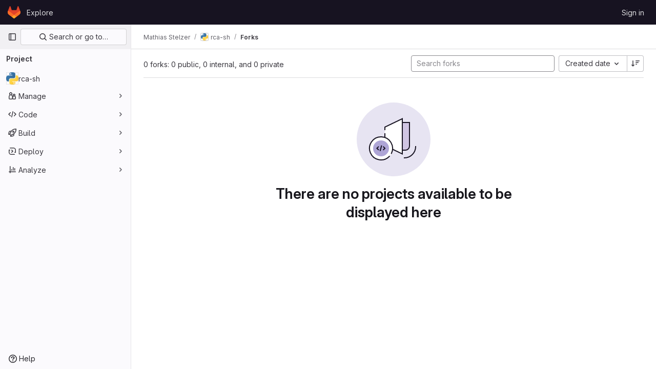

--- FILE ---
content_type: text/javascript; charset=utf-8
request_url: https://git.m-stelzer.de/assets/webpack/hello.409c74c1.chunk.js
body_size: 589
content:
(this.webpackJsonp=this.webpackJsonp||[]).push([[263],{Vdnm:function(e,o,i){"use strict";i.r(o),i.d(o,"logHello",(function(){return l}));var t=i("/lV4"),n=i("xPX6");const s=String.fromCodePoint(129309),a=String.fromCodePoint(128270),r=String.fromCodePoint(128640),l=function(){var e;console.log(`%c${Object(t.i)("HelloMessage|Welcome to GitLab!")}%c\n\n${Object(t.i)("HelloMessage|Does this page need fixes or improvements? Open an issue or contribute a merge request to help make GitLab more lovable. At GitLab, everyone can contribute!")}\n\n${Object(t.j)(Object(t.i)("HelloMessage|%{handshake_emoji} Contribute to GitLab: %{contribute_link}"),{handshake_emoji:""+s,contribute_link:n.g+"/community/contribute/"})}\n${Object(t.j)(Object(t.i)("HelloMessage|%{magnifier_emoji} Create a new GitLab issue: %{new_issue_link}"),{magnifier_emoji:""+a,new_issue_link:"https://gitlab.com/gitlab-org/gitlab/-/issues/new"})}\n${null!==(e=window.gon)&&void 0!==e&&e.dot_com?""+Object(t.j)(Object(t.i)("HelloMessage|%{rocket_emoji} We like your curiosity! Help us improve GitLab by joining the team: %{jobs_page_link}"),{rocket_emoji:""+r,jobs_page_link:n.g+"/jobs/"}):""}`,"padding-top: 0.5em; font-size: 2em;","padding-bottom: 0.5em;")}}}]);
//# sourceMappingURL=hello.409c74c1.chunk.js.map

--- FILE ---
content_type: text/javascript; charset=utf-8
request_url: https://git.m-stelzer.de/assets/webpack/pages.projects.095cdd83.chunk.js
body_size: 91
content:
(this.webpackJsonp=this.webpackJsonp||[]).push([[637],{236:function(p,s,c){c("HVBj"),p.exports=c("gjpc")}},[[236,1,0,2]]]);
//# sourceMappingURL=pages.projects.095cdd83.chunk.js.map

--- FILE ---
content_type: text/javascript; charset=utf-8
request_url: https://git.m-stelzer.de/assets/webpack/runtime.90c1d5dd.bundle.js
body_size: 7698
content:
!function(e){function a(a){for(var d,t,r=a[0],h=a[1],n=a[2],o=a[3]||[],i=0,p=[];i<r.length;i++)t=r[i],Object.prototype.hasOwnProperty.call(l,t)&&l[t]&&p.push(l[t][0]),l[t]=0;for(d in h)Object.prototype.hasOwnProperty.call(h,d)&&(e[d]=h[d]);for(s&&s(a),b.push.apply(b,o);p.length;)p.shift()();return f.push.apply(f,n||[]),c()}function c(){for(var e,a=0;a<f.length;a++){for(var c=f[a],d=!0,h=1;h<c.length;h++){var n=c[h];0!==l[n]&&(d=!1)}d&&(f.splice(a--,1),e=r(r.s=c[0]))}return 0===f.length&&(b.forEach((function(e){if(void 0===l[e]){l[e]=null;var a=document.createElement("link");r.nc&&a.setAttribute("nonce",r.nc),a.rel="prefetch",a.as="script",a.href=t(e),document.head.appendChild(a)}})),b.length=0),e}var d={},l={1:0},f=[],b=[];function t(e){return r.p+""+({3:"IntegrationSectionAmazonQ",4:"commons-pages.admin.abuse_reports.show-pages.admin.topics.edit-pages.admin.topics.new-pages.dashboar-b43963f0",5:"commons-pages.admin.abuse_reports.show-pages.admin.topics.edit-pages.admin.topics.new-pages.groups.i-1865123f",39:"monaco",59:"echarts",216:"hl-glimmer",217:"prosemirror",218:"treeList",219:"vendors-content_editor-gfm_copy_extra",220:"vendors-content_editor-statusModalBundle",245:"IntegrationSectionAppleAppStore",246:"IntegrationSectionGooglePlay",247:"IssuablePopoverBundle",248:"SourceEditor",249:"activitiesList",251:"bootstrapModal",252:"container_registry_components",253:"content_editor",255:"csv_viewer",257:"design_management",258:"gfm_copy_extra",259:"gfm_json_table",260:"glql",262:"harbor_registry_components",263:"hello",264:"hl-abnf",265:"hl-accesslog",266:"hl-actionscript",267:"hl-ada",268:"hl-angelscript",269:"hl-apache",270:"hl-applescript",271:"hl-arcade",272:"hl-arduino",273:"hl-armasm",274:"hl-asciidoc",275:"hl-aspectj",276:"hl-autohotkey",277:"hl-autoit",278:"hl-avrasm",279:"hl-awk",280:"hl-axapta",281:"hl-bash",282:"hl-basic",283:"hl-bnf",284:"hl-brainfuck",285:"hl-c",286:"hl-cal",287:"hl-capnproto",288:"hl-ceylon",289:"hl-clean",290:"hl-clojure",291:"hl-clojure-repl",292:"hl-cmake",293:"hl-codeowners",294:"hl-coffeescript",295:"hl-coq",296:"hl-cos",297:"hl-cpp",298:"hl-crmsh",299:"hl-crystal",300:"hl-csharp",301:"hl-csp",302:"hl-css",303:"hl-d",304:"hl-dart",305:"hl-delphi",306:"hl-diff",307:"hl-django",308:"hl-dns",309:"hl-dockerfile",310:"hl-dos",311:"hl-dsconfig",312:"hl-dts",313:"hl-dust",314:"hl-ebnf",315:"hl-elixir",316:"hl-elm",317:"hl-erb",318:"hl-erlang",319:"hl-erlang-repl",320:"hl-excel",321:"hl-fix",322:"hl-flix",323:"hl-fortran",324:"hl-fsharp",325:"hl-gams",326:"hl-gauss",327:"hl-gcode",328:"hl-gherkin",329:"hl-gleam",330:"hl-glsl",331:"hl-go",332:"hl-golo",333:"hl-gradle",334:"hl-groovy",335:"hl-haml",336:"hl-handlebars",337:"hl-haskell",338:"hl-haxe",339:"hl-hcl",340:"hl-hsp",341:"hl-http",342:"hl-hy",343:"hl-inform7",344:"hl-ini",345:"hl-irpf90",346:"hl-java",347:"hl-javascript",348:"hl-jboss-cli",349:"hl-json",350:"hl-julia",351:"hl-julia-repl",352:"hl-kotlin",353:"hl-lasso",354:"hl-latex",355:"hl-ldif",356:"hl-leaf",357:"hl-less",358:"hl-lisp",359:"hl-livecodeserver",360:"hl-livescript",361:"hl-llvm",362:"hl-lsl",363:"hl-lua",364:"hl-makefile",365:"hl-markdown",366:"hl-matlab",367:"hl-mel",368:"hl-mercury",369:"hl-mipsasm",370:"hl-mizar",371:"hl-mojolicious",372:"hl-monkey",373:"hl-moonscript",374:"hl-n1ql",375:"hl-nestedtext",376:"hl-nginx",377:"hl-nim",378:"hl-nix",379:"hl-node-repl",380:"hl-nsis",381:"hl-objectivec",382:"hl-ocaml",383:"hl-openscad",384:"hl-oxygene",385:"hl-parser3",386:"hl-perl",387:"hl-pf",388:"hl-pgsql",389:"hl-php",390:"hl-php-template",391:"hl-plaintext",392:"hl-pony",393:"hl-powershell",394:"hl-processing",395:"hl-profile",396:"hl-prolog",397:"hl-properties",398:"hl-protobuf",399:"hl-puppet",400:"hl-purebasic",401:"hl-python",402:"hl-python-repl",403:"hl-q",404:"hl-qml",405:"hl-r",406:"hl-reasonml",407:"hl-rib",408:"hl-roboconf",409:"hl-routeros",410:"hl-rsl",411:"hl-ruby",412:"hl-ruleslanguage",413:"hl-rust",414:"hl-sas",415:"hl-scala",416:"hl-scheme",417:"hl-scilab",418:"hl-scss",419:"hl-shell",420:"hl-smali",421:"hl-smalltalk",422:"hl-sml",423:"hl-sql",424:"hl-stan",425:"hl-stata",426:"hl-step21",427:"hl-stylus",428:"hl-subunit",429:"hl-svelte",430:"hl-swift",431:"hl-taggerscript",432:"hl-tap",433:"hl-tcl",434:"hl-thrift",435:"hl-tp",436:"hl-twig",437:"hl-typescript",438:"hl-vala",439:"hl-vbnet",440:"hl-vbscript",441:"hl-vbscript-html",442:"hl-verilog",443:"hl-vhdl",444:"hl-vim",445:"hl-wasm",446:"hl-wren",447:"hl-x86asm",448:"hl-xl",449:"hl-xml",450:"hl-xquery",451:"hl-yaml",452:"hl-zephir",453:"indexed_db_persistent_storage",454:"initGFMInput",455:"initInviteMembersModal",456:"initInviteMembersTrigger",457:"integrationJiraAuthFields",458:"integrationSectionConfiguration",459:"integrationSectionConnection",460:"integrationSectionJiraIssues",461:"integrationSectionJiraTrigger",462:"integrationSectionTrigger",464:"katex",465:"linked_pipelines_column",466:"notebook_viewer",467:"openapi_viewer",468:"organization_switcher",819:"pdf_viewer",824:"search_settings",826:"shortcutsBundle",827:"sketch_viewer",828:"statusModalBundle",829:"stl_viewer",832:"uq_import",833:"uq_storage_namespace",834:"uq_storage_project",835:"userCallOut",836:"vendors-SourceEditor",837:"vendors-hl-1c",838:"vendors-hl-gml",839:"vendors-hl-isbl",840:"vendors-hl-mathematica",841:"vendors-hl-maxima",842:"vendors-hl-sqf",843:"vendors-indexed_db_persistent_storage",844:"vendors-openapi",845:"vendors-search_settings",846:"vendors-statusModalBundle",847:"vendors-stl_viewer",848:"vendors-treeList",849:"whatsNewApp",850:"work_items_feedback"}[e]||e)+"."+{3:"f9586ac0",4:"d6fafff4",5:"91e87b5f",15:"3123c8d5",16:"6713de3c",20:"db9b0c2b",25:"6210b2c2",27:"3e24d9c4",31:"6aa6bd19",32:"f635c71b",39:"8e4f306b",40:"ce851f12",41:"60128b61",45:"52c9a3b5",52:"5b9b2131",53:"4559c27b",59:"911af6cc",60:"7e740ac2",61:"5090466c",62:"77622d1d",73:"dc51f457",85:"d1ef340f",86:"4069b190",87:"220ef488",100:"c20da298",101:"03af581f",102:"a679d50d",103:"06414f90",119:"ce14c648",120:"ae2cf13c",121:"79545acb",122:"04f27886",123:"05d1f4b7",158:"775b9589",159:"dd116854",160:"dbb6b888",161:"52d70096",162:"e175fec9",163:"5a5d03b5",216:"6c3153a0",217:"57819aa0",218:"eeb7c991",219:"a26b7b0f",220:"d55f3e23",221:"eed9fbac",222:"2bece14c",223:"526f11c2",224:"41f7aae1",225:"dc53c4b7",226:"9ed2cea8",227:"e1e11ce4",228:"d4a771c0",229:"e5783ec2",230:"c19fbc41",231:"84e03fe6",232:"abe4e050",233:"0bbefa86",234:"b4fb3fc2",235:"19921a79",236:"aab0439b",237:"2a570e0a",238:"e204a269",239:"ce43fcd4",240:"db13f4c0",241:"01f59690",242:"a624db5a",243:"d47a6e68",244:"bc79535d",245:"714c8b8c",246:"8af9c6bd",247:"c46f368d",248:"0fd2ad6c",249:"f0191ec4",251:"64c0a887",252:"a9a09760",253:"ff54d534",255:"c40d51c0",257:"949915a6",258:"09676711",259:"9df33165",260:"72cf06b9",262:"45246fec",263:"409c74c1",264:"f3b24970",265:"bf290d93",266:"571f9740",267:"f22273de",268:"84fe9062",269:"869a1cb8",270:"deea6a84",271:"5a5e3ef3",272:"2708fa27",273:"c3023c74",274:"31310931",275:"60cd29aa",276:"236834ea",277:"0c3a9690",278:"4fd3fd81",279:"01753874",280:"2e2d4a2c",281:"142d2c6a",282:"9c828e95",283:"a0341ca7",284:"b25c51a1",285:"622fccf0",286:"ebdfba22",287:"5eda381d",288:"ea80984f",289:"cc2c1836",290:"f29ba6e4",291:"06fbf9ab",292:"e112078d",293:"762b691b",294:"527b2c26",295:"93735bcd",296:"58540780",297:"bbbcd35e",298:"082d5471",299:"0c8ecadc",300:"63d5b43f",301:"4003c145",302:"64439db2",303:"5b03f3e9",304:"3adcba2c",305:"132345b9",306:"43a47824",307:"b5499813",308:"efacfd46",309:"90f17b13",310:"47002573",311:"f534a78f",312:"49279d22",313:"01cacbd4",314:"8c3373d5",315:"48515b96",316:"2af28d69",317:"c27e5007",318:"bdab0593",319:"b5c05dd3",320:"b0cf65ee",321:"ac78fbff",322:"c978a96e",323:"f500a6fe",324:"8e0cfa98",325:"987addc5",326:"72bd7482",327:"85f41a0c",328:"802ad6b9",329:"8e9b195c",330:"bd6ff215",331:"c48558bb",332:"84432caa",333:"016f3ab6",334:"ab5a76ec",335:"29ae261c",336:"f14330b0",337:"2b797060",338:"58ac6396",339:"cee5f198",340:"ebf69181",341:"563a5944",342:"c1bbd40e",343:"a92893ba",344:"d22993a2",345:"413adfb6",346:"403f9647",347:"49226bde",348:"fa927f77",349:"4198f319",350:"b5ac35d3",351:"efbc12db",352:"88ded6cb",353:"f38fe30d",354:"d4aaded7",355:"bb1326c2",356:"c137bd22",357:"f96fb206",358:"0840007d",359:"5ce10470",360:"00a6a447",361:"27622145",362:"62cc712c",363:"96430f5f",364:"226e0d4c",365:"19a46047",366:"ed2eb54e",367:"ff56a901",368:"f8dda711",369:"18f65587",370:"740b889d",371:"6bc0669f",372:"62661a27",373:"9a215842",374:"f2ef57cf",375:"f0c29103",376:"255a1032",377:"10b889f0",378:"d01f2885",379:"fe368994",380:"0e153872",381:"056c72e2",382:"c75cce00",383:"dbead025",384:"8470fd85",385:"664464a3",386:"6f90cd86",387:"20bfef52",388:"688b28a4",389:"2cfccd40",390:"f21b2f9a",391:"e717d09a",392:"73f6b795",393:"9428dcdb",394:"26fbb99e",395:"92f67ca3",396:"9cf5cb1d",397:"38396da8",398:"a7bfb637",399:"86e40d8b",400:"870f55f6",401:"b3f04fc4",402:"29ff304c",403:"1c2e7924",404:"e393b17f",405:"27882b87",406:"fcd1bcd6",407:"b8a003db",408:"cd8038ae",409:"daf03b41",410:"f5751c28",411:"4f984da8",412:"79aaa5c6",413:"bb8dda31",414:"2cc5f0e5",415:"fd4ea88e",416:"e3796454",417:"c43643d1",418:"e8a4bb3b",419:"f0b740f8",420:"02cac515",421:"f6a1b082",422:"21c351ec",423:"b32d5a17",424:"fc32293a",425:"fc296e0b",426:"a338c2f8",427:"aa58b3c1",428:"75b1de52",429:"d6b88db8",430:"a5d1a17b",431:"1c79dedb",432:"fa4530d8",433:"e2fc1c7c",434:"f77fce9f",435:"6e90e903",436:"f09410bb",437:"33fdda8a",438:"596bf991",439:"14794dba",440:"69f9ec6a",441:"5c34fa54",442:"fb2f1a50",443:"5effa541",444:"b691c24e",445:"aeca22d2",446:"6bed1beb",447:"d95c134b",448:"b2f2f734",449:"aeff81e8",450:"8a604535",451:"de0def4c",452:"37b4f0b2",453:"0c634a25",454:"df051201",455:"608af029",456:"17b91217",457:"34357261",458:"e4efdde8",459:"154ab258",460:"03cddd66",461:"8ca99b86",462:"c8f39572",464:"d4121e93",465:"fb4dbe39",466:"72250c84",467:"f79d0944",468:"e97b67ab",819:"725a8516",824:"f135ee23",826:"94c47c24",827:"0c621d11",828:"3a251f08",829:"815bbb62",832:"e0adae51",833:"304ea032",834:"60f02c79",835:"b44d1cae",836:"495bed43",837:"3df053b6",838:"ea3082ce",839:"662020ea",840:"5d9748a8",841:"819b3422",842:"942b2b44",843:"14d2053f",844:"15be2017",845:"e8d2ebbb",846:"a8d5511d",847:"ca9c8b33",848:"e81c20d2",849:"40d396e1",850:"e6086eab",851:"d48c1c68",852:"d77d199d",853:"6dead81c",854:"5c4a29fe",855:"ae3caa53",856:"1542259b",857:"761d0c1c",858:"6d2a8419",859:"3421aa20",860:"c061f08d",861:"c82c620b",862:"21c916b1",863:"0d64de5b",864:"3a9f1ebb",865:"50044965",866:"8c25cc70",867:"0bad79f1",868:"0dd4cbb2",869:"536c4292",870:"3a098273",871:"b946e669",872:"9bff0543",873:"68b3a491",874:"3b4228c7",875:"92c45ec5",876:"84126f31",877:"73dbd64c",878:"480c9f24",879:"9697ead1",880:"9bda362c",881:"1a5149c8",882:"2735c675",883:"9bf859a7",884:"c3640588",885:"65a43e1a",886:"c8651cb1",887:"fc9e3a72",888:"d4e87950",889:"a400f893",890:"55245cc5",891:"fd2f7c90",892:"e4f2f1bd",893:"841efcb2",894:"17530a46",895:"dad278bd",896:"90f91516",897:"b372d5c9",898:"58d12a8c",899:"1acc1774",900:"27a641b1",901:"67032ab6",902:"d6a44e33",903:"4f07951b",904:"e1df5eda",905:"48dd2ffa",906:"afd97a68",907:"c4dde40a",908:"7d605f91",909:"d7378d03",910:"797d3011",911:"913099e5",912:"711797f8",913:"871b3dfa",914:"dedaa488",915:"3bbb0d9f",916:"e3c6abf1",917:"343a954f",918:"d88afb03",919:"bb12aac0",920:"8962f221",921:"fb868602",922:"e1f87a5d",923:"7f4d72bf",924:"d25a4ea0",925:"ef7fd8f9",926:"8e554944",927:"3e151d5e",928:"ea8fafe0",929:"8f1f7440",930:"181d0465",931:"41f400d3",932:"7ec9bbfa",933:"5798549f",934:"e7ceef22",935:"992e1208",936:"18e6e868",937:"39197b73",938:"8d13e1af",939:"287cf020",940:"bc78e1a2",941:"e5a5d034",942:"bd53e7e2",943:"a38fcb26",944:"251ad26c",945:"e891db4d",946:"2635c269",947:"79d999d1",948:"faa74274",949:"4c0aa494",950:"46e425d0",951:"50a90214",952:"3743c355",953:"21e26f16",954:"a608a616",955:"dfb6470f",956:"c95b54ec",957:"ab7a745b",958:"9dd31485",959:"b605a1a9",960:"98084437",961:"2c0a1a9e",962:"fd157513",963:"804698c4",964:"b1cf8638",965:"60c89b0f",966:"a45e074c",967:"fedff715",968:"fdd7ab4b",969:"163962dc",970:"5202d352",971:"a1f72c11",972:"84a0960a",973:"f3eddbc2",974:"7ddd7741",975:"31091a7f",976:"35516085",977:"7be38fdf",978:"2f82d7b2",979:"686648f7",980:"f190bd8e",981:"83956634",982:"11e00ec6",983:"c4d25d74",984:"dae10ddf",985:"ccd288ac",986:"268d320f",987:"807c62a4",988:"3d88d3c1",989:"2e6f29a2",990:"21556878",991:"353eb319",992:"b4353816",993:"1bc6eba8",994:"0691bb20",995:"72e19d21",996:"fca8c457",997:"d046e798",998:"44bae3c6",999:"6cc0c8a8",1e3:"a122bb96",1001:"2b4a21f5",1002:"b7b4baa4",1003:"f419138c",1004:"a8225e08",1005:"1728bf95",1006:"ad3606e0",1007:"a0adf129",1008:"bea43c91",1009:"3e574fee",1010:"73cb2db5",1011:"63c1e11e",1012:"44b0f23f",1013:"b4b52ca5",1014:"a43652fa",1015:"fd5584bf",1016:"9afe442c",1017:"6175d564",1018:"59b896ba",1019:"652957d1",1020:"dace00d4",1021:"67544bf7",1022:"bfee674c",1023:"32ba6ca8",1024:"ddc6d795",1025:"23d0b28d",1026:"d3ecdf10",1027:"d7f70acb",1028:"613eef41",1029:"4c787db9",1030:"6d8bf000",1031:"f770da61",1032:"3ee5b7e9",1033:"f32b0fb3",1034:"65dff106",1035:"e83467d2",1036:"986739b2",1037:"52baaf0a",1038:"ce511964",1039:"55df1f7e",1040:"5bd17054",1041:"f846d44c",1042:"57c47f04",1043:"72eb5d36",1044:"427b011d",1045:"7ca786b2",1046:"cebe6fec",1047:"52e4ec63",1048:"13bf9496",1049:"92f04af3",1050:"5ff5613e",1051:"f555f868",1052:"af9b5b70",1053:"7f0d3167",1054:"21788426",1055:"7b07c295",1056:"e63c4eee",1057:"3a4ef543",1058:"0212b83c",1059:"8a8a77a8",1060:"e397e12a",1061:"ef3b5631",1062:"1c6e626b",1063:"eb0a2e4b",1064:"7193e1e3",1065:"ae36f767",1066:"b893134b",1067:"66f9ba35",1068:"deb9cebb",1069:"e1261f7c",1070:"5768ed29",1071:"84d88937",1072:"c96069d9",1073:"de33ae60",1074:"9667d693",1075:"0096dd49",1076:"90be3c10",1077:"bcf37486",1078:"988022b3"}[e]+".chunk.js"}function r(a){if(d[a])return d[a].exports;var c=d[a]={i:a,l:!1,exports:{}};return e[a].call(c.exports,c,c.exports,r),c.l=!0,c.exports}r.e=function(e){var a=[],c=l[e];if(0!==c)if(c)a.push(c[2]);else{var d=new Promise((function(a,d){c=l[e]=[a,d]}));a.push(c[2]=d);var f,b=document.createElement("script");b.charset="utf-8",b.timeout=120,r.nc&&b.setAttribute("nonce",r.nc),b.src=t(e);var h=new Error;f=function(a){b.onerror=b.onload=null,clearTimeout(n);var c=l[e];if(0!==c){if(c){var d=a&&("load"===a.type?"missing":a.type),f=a&&a.target&&a.target.src;h.message="Loading chunk "+e+" failed.\n("+d+": "+f+")",h.name="ChunkLoadError",h.type=d,h.request=f,c[1](h)}l[e]=void 0}};var n=setTimeout((function(){f({type:"timeout",target:b})}),12e4);b.onerror=b.onload=f,document.head.appendChild(b)}return Promise.all(a)},r.m=e,r.c=d,r.d=function(e,a,c){r.o(e,a)||Object.defineProperty(e,a,{enumerable:!0,get:c})},r.r=function(e){"undefined"!=typeof Symbol&&Symbol.toStringTag&&Object.defineProperty(e,Symbol.toStringTag,{value:"Module"}),Object.defineProperty(e,"__esModule",{value:!0})},r.t=function(e,a){if(1&a&&(e=r(e)),8&a)return e;if(4&a&&"object"==typeof e&&e&&e.__esModule)return e;var c=Object.create(null);if(r.r(c),Object.defineProperty(c,"default",{enumerable:!0,value:e}),2&a&&"string"!=typeof e)for(var d in e)r.d(c,d,function(a){return e[a]}.bind(null,d));return c},r.n=function(e){var a=e&&e.__esModule?function(){return e.default}:function(){return e};return r.d(a,"a",a),a},r.o=function(e,a){return Object.prototype.hasOwnProperty.call(e,a)},r.p="/assets/webpack/",r.oe=function(e){throw console.error(e),e};var h=this.webpackJsonp=this.webpackJsonp||[],n=h.push.bind(h);h.push=a,h=h.slice();for(var o=0;o<h.length;o++)a(h[o]);var s=n;c()}([]);
//# sourceMappingURL=runtime.90c1d5dd.bundle.js.map